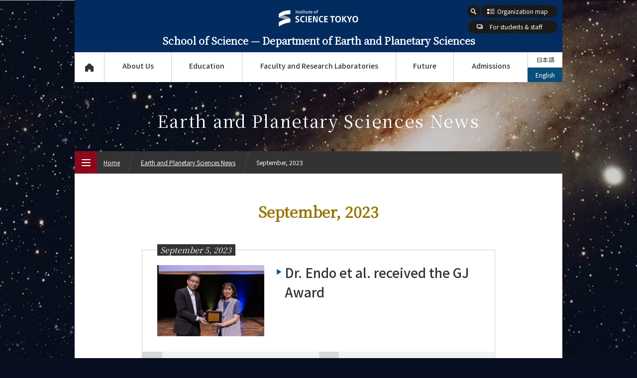

--- FILE ---
content_type: text/html; charset=UTF-8
request_url: https://educ.titech.ac.jp/eps/eng/news/2023_09/
body_size: 6502
content:
<!DOCTYPE html>
<html lang="en" dir="ltr">
<head prefix="og: http://ogp.me/ns# fb: http://ogp.me/ns/fb# article: http://ogp.me/ns/article#">
<meta charset="UTF-8">
<title>September, 2023 | Earth and Planetary Sciences News | Department of Earth and Planetary Sciences, School of Science, Science Tokyo</title>
<meta name="keywords" content="Department of Earth and Planetary Sciences, Earth and Planetary Sciences News, September, 2023, School of Science, Tokyo Institute of Technology, Tokyo Tech">
<meta name="description" content="Department of Earth and Planetary Sciences home page — September, 2023 — Department of Earth and Planetary Sciences, School of Science, Tokyo Institute of Technology.">
<link rel="canonical" href="https://educ.titech.ac.jp/eps/eng/news/2023_09/">
<link rel="icon" type="image/x-icon" href="/common/img/favicon.ico">
<meta property="fb:app_id" content="2101527763319476">
<meta property="og:type" content="article">
<meta property="og:title" content="September, 2023 | Earth and Planetary Sciences News | Department of Earth and Planetary Sciences, School of Science, Science Tokyo">
<meta property="og:description" content="Department of Earth and Planetary Sciences home page — September, 2023 — Department of Earth and Planetary Sciences, School of Science, Tokyo Institute of Technology.">
<meta property="og:url" content="https://educ.titech.ac.jp/eps/eng/news/2023_09/">
<meta property="og:image" content="https://educ.titech.ac.jp/eps/common/img/logo_sns_eng.jpg">
<meta name="twitter:card" content="summary_large_image">
<meta name="twitter:site" content="@tokyotech_en">

<meta name="viewport" content="width=device-width, initial-scale=1">
<script type="text/javascript" src="/common/js/webfontloader.js" defer></script>
<script type="text/javascript" src="/common/js/webfontloader-script.js" defer></script>
<link rel="stylesheet" type="text/css" href="/common/css/cmn_layout_pc.css" media="screen and (min-width: 769px)">
<link rel="stylesheet" type="text/css" href="/common/css/cmn_layout_sp.css" media="screen and (max-width: 768px)">
<link rel="stylesheet" type="text/css" href="/common/css/cmn_layout_print.css" media="print">
<link rel="stylesheet" type="text/css" href="/common/css/cmn_style.css" media="all">
<script type="text/javascript" src="/common/js/jquery-3.5.1.min.js"></script>
<script type="text/javascript" src="/common/js/common.js"></script>
<!--[if lt IE 9]>
<script type="text/javascript" src="/common/js/html5_ie.js"></script>
<link rel="stylesheet" type="text/css" href="/common/css/cmn_layout_pc.css" media="all">
<link rel="stylesheet" type="text/css" href="/common/css/cmn_style.css" media="all">
<![endif]-->
<link rel="stylesheet" type="text/css" href="/eps/common/css/cmn_style_pc.css" media="screen and (min-width: 769px)">
<link rel="stylesheet" type="text/css" href="/eps/common/css/cmn_style_sp.css" media="screen and (max-width: 768px)">
<!--[if lt IE 9]>
<link rel="stylesheet" type="text/css" href="/eps/common/css/cmn_style_pc.css" media="all">
<![endif]-->

<link rel="stylesheet" type="text/css" href="/eps/news/css/style_pc.css" media="screen and (min-width: 769px)">
<link rel="stylesheet" type="text/css" href="/eps/news/css/style_sp.css" media="screen and (max-width: 768px)">
<link rel="stylesheet" type="text/css" href="/eps/news/css/style_print.css" media="print">
<script type="text/javascript" src="/eps/news/js/function.js"></script>
<!--[if lt IE 9]>
<link rel="stylesheet" type="text/css" href="/eps/news/css/style_pc.css" media="all">
<![endif]-->
<script>
  (function(i,s,o,g,r,a,m){i['GoogleAnalyticsObject']=r;i[r]=i[r]||function(){
  (i[r].q=i[r].q||[]).push(arguments)},i[r].l=1*new Date();a=s.createElement(o),
  m=s.getElementsByTagName(o)[0];a.async=1;a.src=g;m.parentNode.insertBefore(a,m)
  })(window,document,'script','//www.google-analytics.com/analytics.js','ga');

  ga('create', 'UA-7676767-1', 'auto');
  ga('send', 'pageview');

</script>
<!-- Global site tag (gtag.js) - Google Analytics -->
<script async src="https://www.googletagmanager.com/gtag/js?id=G-VKBJ61GEPE"></script>
<script>
  window.dataLayer = window.dataLayer || [];
  function gtag(){dataLayer.push(arguments);}
  gtag('js', new Date());

  gtag('config', 'G-VKBJ61GEPE');
</script>
</head>
<body id="archive" class="eng">
<div id="wrapper">
	<header id="header">
		<div id="headerIn">
			<p id="headerLogo" class="eng"><a href="/eps/eng/"><img src="/common/img/logo.svg" width="241" height="49" alt="Institute of Science Tokyo"><span class="font_min">School of Science &mdash; <br class="spOnly">Department of Earth and Planetary Sciences</span></a></p>
			<div id="headerFunc">
                <div id="headerBtn">
                    <p id="headerOrg"><a href="#"><span>Organization map</span></a></p>
                    <div id="headerSearch">
					<form action="/eps/eng/site_search/" id="cse-search-box">
							<input type="hidden" name="cx" value="016737275621795016578:59kibq2jzso">
							<input type="hidden" name="cof" value="FORID:10">
							<input type="hidden" name="ie" value="UTF-8">
							<input type="text" name="q" value="" maxlength="300" class="txt">
							<div class="btn">
								<input type="image" name="sa" src="/common/img/btn_search01_on.png" alt="Search">
								<p><span><img src="/common/img/btn_search01_no.png" width="26" height="26" alt="Search"></span></p>
							</div>
						</form>
<script type="text/javascript" src="//www.google.com/coop/cse/brand?form=cse-search-box&amp;lang=en"></script>

                    <!-- /headerSearch --></div>
                </div>
            <p id="headerLimit">
                <a href="http://www.geo.titech.ac.jp/en/" target="_blank"><span>For students &amp; staff</span></a>
                <!-- /headerLimit --></p>
					<nav id="gNavi">
						<ul>
							<li id="gNav01"><a href="/eps/eng/">Top Page</a></li>
							<li id="gNav02"><a href="#" rel="about_us">About Us</a>
								<div>
									<ul>
										<li id="gNav02_01">
											<a href="/eps/eng/about_us/" class="expand">
												<img src="/eps/common/img/bg_gnav02_01.jpg" width="300" height="100" alt="Vision">
												<span>Vision</span>
											</a>
										</li>
										<li id="gNav02_02">
											<a href="/eps/eng/about_us/overview.html" class="expand">
												<img src="/eps/common/img/bg_gnav02_02.jpg" width="300" height="100" alt="Overview">
												<span>Overview</span>
											</a>
										</li>
									</ul>
									<p class="close"><a href="#">CLOSE</a></p>
								</div>
							</li>
							<li id="gNav03"><a href="#" rel="education">Education</a>
								<div>
									<ul>
										<li id="gNav03_01">
											<a href="/eps/eng/education/eps_undergraduate/" class="expand">
												<img src="/eps/common/img/bg_gnav03_01.jpg" width="300" height="70" alt="Earth and Planetary Sciences Undergraduate Major">
												<span>Earth and Planetary Sciences<br>Undergraduate Major</span>
											</a>
											<ul>
												<li><a href="/eps/eng/education/eps_undergraduate/five_features.html"><span>5 Features</span></a></li>
												<li><a href="/eps/eng/education/eps_undergraduate/curriculum.html"><span>Curriculum</span></a></li>
											</ul>
										</li>
										<li id="gNav03_02">
											<a href="/eps/eng/education/eps_graduate/" class="expand">
												<img src="/eps/common/img/bg_gnav03_02.jpg" width="300" height="70" alt="Earth and Planetary Sciences Graduate Major">
												<span>Earth and Planetary Sciences<br>Graduate Major</span>
											</a>
											<ul>
												<li><a href="/eps/eng/education/eps_graduate/five_features.html"><span>5 Features</span></a></li>
												<li><a href="/eps/eng/education/eps_graduate/curriculum.html"><span>Curriculum</span></a></li>
											</ul>
										</li>
                                    	<li id="gNav03_03">
											<a href="/eps/eng/education/els_graduate/" class="expand">
												<img src="/eps/common/img/bg_gnav03_03.jpg" width="300" height="70" alt="Earth-Life Science Graduate Major">
												<span>Earth-Life Science<br>Graduate Major</span>
											</a>
											<ul>
												<li><a href="/eps/eng/education/els_graduate/five_features.html"><span>5 Features</span></a></li>
												<li><a href="/eps/eng/education/els_graduate/curriculum.html"><span>Curriculum</span></a></li>
											</ul>
										</li>

									</ul>
									<p class="close"><a href="#">CLOSE</a></p>
								</div>
							</li>
							<li id="gNav04"><a href="#" rel="faculty">Faculty and Research Laboratories</a>
								<div>
									<ul>
										<li id="gNav04_01">
											<a href="/eps/eng/faculty/" class="expand">
												<img src="/eps/common/img/bg_gnav04_01.jpg" width="300" height="100" alt="Faculty">
												<span>Faculty</span>
											</a>
										</li>
										<li id="gNav04_02">
											<a href="/eps/eng/faculty/research_lab/" class="expand">
												<img src="/eps/common/img/bg_gnav04_02.jpg" width="300" height="100" alt="Research Laboratories and Subjects">
												<span>Research Laboratories<br>and Subjects</span>
											</a>
										</li>
									</ul>
									<p class="close"><a href="#">CLOSE</a></p>
								</div>
							</li>
							<li id="gNav05"><a href="#" rel="future">Future</a>
								<div>
									<ul>
										<li id="gNav05_01">
											<a href="/eps/eng/future/" class="expand">
												<img src="/eps/common/img/bg_gnav05_01.jpg" width="300" height="100" alt="Career Paths">
												<span>Career Paths</span>
											</a>
										</li>
										<li id="gNav05_02">
											<a href="/eps/eng/future/graduate_stories/" class="expand">
												<img src="/eps/common/img/bg_gnav05_02.jpg" width="300" height="100" alt="Graduate Stories">
												<span>Graduate Stories</span>
											</a>
										</li>
									</ul>
									<p class="close"><a href="#">CLOSE</a></p>
								</div>
							</li>
							<li id="gNav06"><a href="#" rel="admissions">Admissions</a>
								<div>
									<ul>
										<li id="gNav06_01"><a href="/eps/eng/admissions/" class="expand"><img src="/eps/common/img/bg_gnav06_01.jpg" width="300" height="100" alt="Admissions"><span>Admissions</span></a></li>
									</ul>
									<p class="close"><a href="#">CLOSE</a></p>
								</div>
							</li>
						</ul>
					<!-- /gNavi --></nav>
					<ul id="languageNavi">
<li class="ja"><a href="/eps/news/2023_09/">日本語</a></li>


	

			<li class="eng"><a href="#" class="active">English</a></li>
					<!-- /languageNavi --></ul>
				<!-- /headerFunc --></div>
		<!-- /headerIn --></div>
	</header>
	<p id="contentsTitle" class="font_min">Earth and Planetary Sciences News</p>
	<div id="contents">
		<div id="contentsIn">
			<div class="section01">
				<h1 class="heading_type01 font_min">September, 2023</h1>
				<div class="box_news01">
					<ul class="ul_news01">
						<li>
							<a href="/eps/eng/news/2023_09/064826.html" class="expand">
								<div class="img">
									<span class="date font_min">September  5, 2023</span>
									<span class="photo"><img src="/eps/eng/news/img/740%20%281%29.jpg" alt="Dr. Endo et al. received the GJ Award"></span>
								</div>
								<p class="tit">Dr. Endo et al. received the GJ Award</p>
							</a>
							<div class="tags">
								<ul class="category">
									
								
									<li><a href="/eps/eng/news/research/">Research</a></li>
								
									
								
									
								
									
								
									<li><a href="/eps/eng/news/faculty/">Faculty</a></li>
								
									
								
									
								
									
								
									
								</ul>
								<ul class="course">
									
								
									<li><a href="/eps/eng/news/eps_graduate/">Earth and Planetary Sciences Graduate Major</a></li>
								
									
								</ul>
							</div>
						</li>
					</ul>
					<ul class="btn_type01 mt60" id="btnLoad">
						<li><a href="#"><span class="load">more</span></a></li>
					</ul>
				</div>
			<!-- /section01 --></div>
			<div class="ftContents">
				<div>
					<ul class="sns_shares">
						<li><p class="btn_rss"><a href="/eps/eng/news/rss.xml"><span>RSS</span></a></p></li>
						<li class="fb">
							<script type="text/javascript">
								document.write('<iframe src="//www.facebook.com/plugins/like.php?locale=en_US&amp;href='+encodeURIComponent(document.URL)+'&amp;width=90&amp;height=20&amp;colorscheme=light&amp;layout=button_count&amp;action=like&amp;show_faces=false&amp;send=false" scrolling="no" frameborder="0" style="border:none; overflow:hidden; width:90px; height:20px;" allowtransparency="true"></iframe>');
							</script>
						</li>

						<li class="tw" style="margin-left:-12px;"><a href="https://twitter.com/share" class="twitter-share-button" data-url="https://educ.titech.ac.jp/eps/eng/news/2023_09/" data-text="September, 2023 | Earth and Planetary Sciences News | Department of Earth and Planetary Sciences, School of Science, Science Tokyo">Tweet</a><script>!function(d,s,id){var js,fjs=d.getElementsByTagName(s)[0];if(!d.getElementById(id)){js=d.createElement(s);js.id=id;js.src="//platform.twitter.com/widgets.js";fjs.parentNode.insertBefore(js,fjs);}}(document,"script","twitter-wjs");</script></li>
						<li><div class="g-plusone" data-href="https://educ.titech.ac.jp/eps/eng/news/2023_09/" data-size="medium"></div></li>
					</ul>
				</div>
			<!-- /ftContents --></div>
		<!-- /contentsIn --></div>
	<!-- /contents --></div>

	<div id="fNavi">
		<div id="fNaviIn">
			<ul>
				<li id="fNav01"><a href="/eps/eng/about_this_site/"><span>About This Site</span></a></li>
				<li id="fNav02"><a href="/eps/eng/privacy/"><span>Privacy policy</span></a></li>
				<li id="fNav03"><a href="/eps/eng/contact_and_access/"><span>Contact and Access</span></a></li>
				<li id="fNav04"><a href="/eps/eng/publications/"><span>Publications</span></a></li>
				<li id="fNav05"><a href="/eps/eng/links/"><span>Links</span></a></li>
				<li id="fNav06"><a href="/eps/eng/site_map/"><span>Site Map</span></a></li>
			</ul>
		<!-- /fNaviIn --></div>
	<!-- /fNavi --></div>
	<footer id="footer">
		<div id="footerIn">
			<div id="footerFunc">
				<div class="sns">
					<ul class="footer_sns_icon mb10">
						<li class="footer_sns_list"><a class="footer_sns_link" href="https://www.facebook.com/sciencetokyo.official.en" target="_blank" rel="noopener noreferrer"><svg width="33" height="33" viewBox="0 0 33 33" fill="none" xmlns="http://www.w3.org/2000/svg" role="img" aria-labelledby="facebook-logo-icon"><title id="facebook-logo-icon">Facebook logo</title><rect width="33" height="33" rx="4" fill="#0076FA"></rect><path d="M28 16.0672C28 9.95496 23.0751 5 17 5C10.9249 5 6 9.95496 6 16.0672C6 21.5912 10.0225 26.1697 15.2813 27V19.2663H12.4883V16.0672H15.2813V13.629C15.2813 10.8553 16.9235 9.32313 19.4361 9.32313C20.6396 9.32313 21.8984 9.53929 21.8984 9.53929V12.2629H20.5114C19.1449 12.2629 18.7188 13.116 18.7188 13.9912V16.0672H21.7695L21.2818 19.2663H18.7188V27C23.9775 26.1697 28 21.5912 28 16.0672Z" fill="white"></path></svg></a></li>
						<li class="footer-sns-list"><a class="footer-sns-link" href="https://x.com/sciencetokyo_en" target="_blank" rel="noopener noreferrer"><svg width="33" height="33" viewBox="0 0 33 33" fill="none" xmlns="http://www.w3.org/2000/svg"><path d="M29.3301 0.25H4.33008C2.12094 0.25 0.330078 2.04086 0.330078 4.25V29.25C0.330078 31.4591 2.12094 33.25 4.33008 33.25H29.3301C31.5392 33.25 33.3301 31.4591 33.3301 29.25V4.25C33.3301 2.04086 31.5392 0.25 29.3301 0.25Z" fill="black"/><path d="M18.7124 15.7893L25.4133 8H23.8254L18.0071 14.7633L13.3599 8H8L15.0274 18.2273L8 26.3955H9.58799L15.7324 19.2533L20.6401 26.3955H26L18.7121 15.7893H18.7124ZM16.5375 18.3174L15.8255 17.299L10.1602 9.19542H12.5992L17.1712 15.7353L17.8832 16.7537L23.8262 25.2545H21.3871L16.5375 18.3178V18.3174Z" fill="white"/></svg></a></li>	
                    	<li class="footer_sns_list"><a class="footer_sns_link" href="https://www.linkedin.com/school/sciencetokyo/" target="_blank" rel="noopener noreferrer"><svg width="33" height="33" viewBox="0 0 33 33" fill="none" xmlns="http://www.w3.org/2000/svg" role="img" aria-labelledby="LinkedIn-logo-icon"><title id="LinkedIn-logo-icon">LinkedIn logo</title><rect width="33" height="33" rx="4" fill="#2867B2"></rect><path d="M10.4688 27.7195H6.34375V12.5945H10.4688V27.7195ZM8.40625 10.851C7.078 10.851 6 9.76475 6 8.4255C6 7.08625 7.078 6 8.40625 6C9.7345 6 10.8125 7.08625 10.8125 8.4255C10.8125 9.76475 9.73588 10.851 8.40625 10.851ZM26.9688 27.7195H22.8438V20.014C22.8438 15.383 17.3438 15.7336 17.3438 20.014V27.7195H13.2188V12.5945H17.3438V15.0214C19.2633 11.4656 26.9688 11.203 26.9688 18.4259V27.7195Z" fill="white"></path></svg></a></li>
						<li class="footer_sns_list"><a class="footer_sns_link" href="https://www.youtube.com/@sciencetokyo_en" target="_blank" rel="noopener noreferrer"><svg width="33" height="33" viewBox="0 0 33 33" fill="none" xmlns="http://www.w3.org/2000/svg" role="img" aria-labelledby="YouTube-logo-icon"><title id="YouTube-logo-icon">YouTube logo</title><rect width="33" height="33" rx="3" fill="#FE0000"></rect><path fill-rule="evenodd" clip-rule="evenodd" d="M26.2673 8.50757C27.343 8.78683 28.1901 9.60965 28.4777 10.6546C29 12.5485 29 16.5001 29 16.5001C29 16.5001 29 20.4515 28.4777 22.3452C28.1901 23.3902 27.343 24.2132 26.2673 24.4924C24.3177 25 16.5 25 16.5 25C16.5 25 8.68229 25 6.73266 24.4924C5.657 24.2132 4.80978 23.3902 4.52229 22.3452C4 20.4515 4 16.5001 4 16.5001C4 16.5001 4 12.5485 4.52229 10.6546C4.80978 9.60965 5.657 8.78683 6.73266 8.50757C8.68229 8 16.5 8 16.5 8C16.5 8 24.3177 8 26.2673 8.50757ZM20.495 16.5L13.9999 12.8571V20.1428L20.495 16.5Z" fill="white"></path></svg></a></li>
						<li class="footer-sns-list"><a class="footer-sns-link" href="https://www.instagram.com/sciencetokyo_en/" target="_blank" rel="noopener noreferrer"><img src="/common/img/logo-instagram.png" width="33" height="33" alt="instagram"></a></li>
                </ul>
				<!-- /sns --></div>
            	<div class="logo">
					<img src="/common/img/logo.svg" alt="Institute of Science Tokyo" width="241" height="49">
            	</div>
            	<div class="links">
					<ul>
						<li><a href="https://www.isct.ac.jp/en" target="_blank">Science Tokyo Web</a></li>
                    	<li><a href="https://www.titech.ac.jp/english/enrolled/news/" target="_blank">Current Students</a></li>
                    	<li><a href="https://www.titech.ac.jp/english/staff/news/" target="_blank">Faculty and Staff (internal)</a></li>
					</ul>
				<!-- /links --></div>
			<!-- /footerFunc --></div>
		<!-- /footerIn --></div>
		<p id="copyright">&copy; Dept. of Earth and Planetary Sciences, Institute of Science Tokyo</p>
	</footer>
	<p class="pageTop"><a href="#wrapper"><img src="/common/img/btn_pagetop01.png" width="40" height="60" alt="Page Top"></a></p>
<!-- /wrapper --></div>

<div id="menu_btn">
	<p class="open"><a href="#"><img src="/common/img/btn_menu01.png" width="45" height="45" alt="MENU"><span><img src="/common/img/btn_menu01_txt.png" width="45" height="45" alt=""></span><span class="text_menu">MENU</span></a></p>
	<p class="close"><a href="#"><img src="/common/img/btn_menu02.png" width="45" height="45" alt="CLOSE"><span><img src="/common/img/btn_menu02_txt.png" width="45" height="45" alt=""></span><span class="text_close">CLOSE</span></a></p>
<!-- /menu_btn --></div>
<div id="menu">
	<div id="breadcrumbWrap">
		<ul id="breadcrumb">
			<li><p><a href="/eps/eng/">Home</a></p></li>
			<li><p><a href="/eps/eng/news/">Earth and Planetary Sciences News</a></p></li>
			<li><p>September, 2023</p></li>
		</ul>
	<!-- /breadcrumbWrap --></div>
	<div id="mNaviWrap">
	<ul class="language">
<li class="ja"><a href="/eps/news/2023_09/">日本語</a></li>


	

			<li class="eng"><a href="#" class="active">English</a></li>
	</ul>
	<div id="mNavi">
		<nav id="mNaviIn">
			<ul>
				<li><p><a href="/eps/eng/" class="home">Top Page</a></p></li>
				<li><p><a href="#" class="plus">About Us</a></p>
					<ul>
						<li><p><a href="/eps/eng/about_us/"><span>Vision</span></a></p></li>
						<li><p><a href="/eps/eng/about_us/overview.html"><span>Overview</span></a></p></li>
					</ul>
				</li>
				<li><p><a href="#" class="plus">Education</a></p>
					<ul>
						<li><p><a href="/eps/eng/education/eps_undergraduate/"><span>Earth and Planetary Sciences Undergraduate Major</span></a></p>
							<ul class="noSlide">
								<li><p><a href="/eps/eng/education/eps_undergraduate/five_features.html"><span>5 Features</span></a></p></li>
								<li><p><a href="/eps/eng/education/eps_undergraduate/curriculum.html"><span>Curriculum</span></a></p></li>
							</ul>
						</li>
						<li><p><a href="/eps/eng/education/eps_graduate/"><span>Earth and Planetary Sciences Graduate Major</span></a></p>
							<ul class="noSlide">
								<li><p><a href="/eps/eng/education/eps_graduate/five_features.html"><span>5 Features</span></a></p></li>
								<li><p><a href="/eps/eng/education/eps_graduate/curriculum.html"><span>Curriculum</span></a></p></li>
							</ul>
						</li>
						<li><p><a href="/eps/eng/education/els_graduate/"><span>Earth-Life Science Graduate Major</span></a></p>
							<ul class="noSlide">
								<li><p><a href="/eps/eng/education/els_graduate/five_features.html"><span>5 Features</span></a></p></li>
								<li><p><a href="/eps/eng/education/els_graduate/curriculum.html"><span>Curriculum</span></a></p></li>
							</ul>
						</li>
					</ul>
				</li>
				<li><p><a href="#" class="plus">Faculty and Laboratories</a></p>
					<ul>
						<li><p><a href="/eps/eng/faculty/"><span>Faculty</span></a></p></li>
						<li><p><a href="/eps/eng/faculty/research_lab/"><span>Research Laboratories and Subjects</span></a></p></li>
					</ul>
				</li>
				<li><p><a href="#" class="plus">Future</a></p>
					<ul>
						<li><p><a href="/eps/eng/future/"><span>Career Paths</span></a></p></li>
						<li><p><a href="/eps/eng/future/graduate_stories/"><span>Graduate Stories</span></a></p>
							<ul class="noSlide"></ul>
						</li>
					</ul>
				</li>
				<li><p><a href="#" class="plus">Admissions</a></p>
					<ul>
						<li><p><a href="/eps/eng/admissions/"><span>Admissions</span></a></p></li>
					</ul>
				</li>
				<li><p><a href="#" class="plus">Earth and Planetary Sciences News</a></p>
					<ul>
						<li><p><a href="/eps/eng/news/" class="arrow"><span>News Archives</span></a></p></li>
						<li><p><a href="#" class="plus"><span>Category</span></a></p>
							<ul class="category">
								<li><p><a href="/eps/eng/news/education/"><span>Education</span></a></p></li>
							
								<li><p><a href="/eps/eng/news/research/"><span>Research</span></a></p></li>
							
								<li><p><a href="/eps/eng/news/outreach/"><span>Outreach</span></a></p></li>
							
								<li><p><a href="/eps/eng/news/global/"><span>Global</span></a></p></li>
							
								<li><p><a href="/eps/eng/news/students/"><span>Students</span></a></p></li>
							
								<li><p><a href="/eps/eng/news/faculty/"><span>Faculty</span></a></p></li>
							
								<li><p><a href="/eps/eng/news/prizes/"><span>Prizes</span></a></p></li>
							
								<li><p><a href="/eps/eng/news/events/"><span>Events</span></a></p></li>
							
								<li><p><a href="/eps/eng/news/information/"><span>Information</span></a></p></li>
							
								<li><p><a href="/eps/eng/news/others/"><span>Others</span></a></p></li>
							</ul>
						</li>
						<li><p><a href="#" class="plus"><span>Major</span></a></p>
							<ul class="course">
								<li><p><a href="/eps/eng/news/eps_undergraduate/"><span>Earth and Planetary Sciences Undergraduate Major</span></a></p></li>
							
								<li><p><a href="/eps/eng/news/eps_graduate/"><span>Earth and Planetary Sciences Graduate Major</span></a></p></li>
							
								<li><p><a href="/eps/eng/news/els_graduate/"><span>Earth-Life Science Graduate Major</span></a></p></li>
							</ul>
						</li>
						
					
						<li><p><a href="#" class="plus"><span>Month</span></a></p>
						<ul class="monthly">
							<li><p><a href="#" class="plus"><span>2026</span></a></p>
								<ul>
									<li><p><a href="/eps/eng/news/2026_01/"><span>January</span></a></p></li>
								</ul>
							</li>
							<li><p><a href="#" class="plus"><span>2025</span></a></p>
								<ul>
									<li><p><a href="/eps/eng/news/2025_12/"><span>December</span></a></p></li>
									<li><p><a href="/eps/eng/news/2025_07/"><span>July</span></a></p></li>
									<li><p><a href="/eps/eng/news/2025_06/"><span>June</span></a></p></li>
									<li><p><a href="/eps/eng/news/2025_04/"><span>April</span></a></p></li>
									<li><p><a href="/eps/eng/news/2025_03/"><span>March</span></a></p></li><li><p><a href="/eps/eng/news/2025_01/"><span>January</span></a></p></li>
								</ul>
							</li>
							<li><p><a href="#" class="plus"><span>2024</span></a></p>
								<ul>
									<li><p><a href="/eps/eng/news/2024_12/"><span>December</span></a></p></li>
									<li><p><a href="/eps/eng/news/2024_07/"><span>July</span></a></p></li>
									<li><p><a href="/eps/eng/news/2024_06/"><span>June</span></a></p></li>
									<li><p><a href="/eps/eng/news/2024_05/"><span>May</span></a></p></li>
									<li><p><a href="/eps/eng/news/2024_03/"><span>March</span></a></p></li>
									<li><p><a href="/eps/eng/news/2024_02/"><span>February</span></a></p></li><li><p><a href="/eps/eng/news/2024_01/"><span>January</span></a></p></li>
								</ul>
							</li>
							<li><p><a href="#" class="plus"><span>2023</span></a></p>
								<ul>
									<li><p><a href="/eps/eng/news/2023_12/"><span>December</span></a></p></li>
									<li><p><a href="/eps/eng/news/2023_10/"><span>October</span></a></p></li>
									<li><p><a href="/eps/eng/news/2023_09/"><span>September</span></a></p></li>
									<li><p><a href="/eps/eng/news/2023_07/"><span>July</span></a></p></li>
									<li><p><a href="/eps/eng/news/2023_06/"><span>June</span></a></p></li>
									<li><p><a href="/eps/eng/news/2023_05/"><span>May</span></a></p></li>
									<li><p><a href="/eps/eng/news/2023_04/"><span>April</span></a></p></li>
									<li><p><a href="/eps/eng/news/2023_03/"><span>March</span></a></p></li><li><p><a href="/eps/eng/news/2023_01/"><span>January</span></a></p></li>
								</ul>
							</li>
							<li><p><a href="#" class="plus"><span>2022</span></a></p>
								<ul>
									<li><p><a href="/eps/eng/news/2022_12/"><span>December</span></a></p></li>
									<li><p><a href="/eps/eng/news/2022_11/"><span>November</span></a></p></li>
									<li><p><a href="/eps/eng/news/2022_10/"><span>October</span></a></p></li>
									<li><p><a href="/eps/eng/news/2022_09/"><span>September</span></a></p></li>
									<li><p><a href="/eps/eng/news/2022_06/"><span>June</span></a></p></li>
									<li><p><a href="/eps/eng/news/2022_04/"><span>April</span></a></p></li>
									<li><p><a href="/eps/eng/news/2022_03/"><span>March</span></a></p></li><li><p><a href="/eps/eng/news/2022_01/"><span>January</span></a></p></li>
								</ul>
							</li>
							<li><p><a href="#" class="plus"><span>2021</span></a></p>
								<ul>
									<li><p><a href="/eps/eng/news/2021_12/"><span>December</span></a></p></li>
									<li><p><a href="/eps/eng/news/2021_07/"><span>July</span></a></p></li>
									<li><p><a href="/eps/eng/news/2021_06/"><span>June</span></a></p></li>
									<li><p><a href="/eps/eng/news/2021_04/"><span>April</span></a></p></li>
									<li><p><a href="/eps/eng/news/2021_03/"><span>March</span></a></p></li><li><p><a href="/eps/eng/news/2021_01/"><span>January</span></a></p></li>
								</ul>
							</li>
							<li><p><a href="#" class="plus"><span>2020</span></a></p>
								<ul>
									<li><p><a href="/eps/eng/news/2020_12/"><span>December</span></a></p></li>
									<li><p><a href="/eps/eng/news/2020_04/"><span>April</span></a></p></li><li><p><a href="/eps/eng/news/2020_01/"><span>January</span></a></p></li>
								</ul>
							</li>
							<li><p><a href="#" class="plus"><span>2019</span></a></p>
								<ul>
									<li><p><a href="/eps/eng/news/2019_12/"><span>December</span></a></p></li>
									<li><p><a href="/eps/eng/news/2019_11/"><span>November</span></a></p></li><li><p><a href="/eps/eng/news/2019_06/"><span>June</span></a></p></li>
								</ul>
							</li>
							<li><p><a href="#" class="plus"><span>2018</span></a></p>
								<ul>
									<li><p><a href="/eps/eng/news/2018_12/"><span>December</span></a></p></li>
									<li><p><a href="/eps/eng/news/2018_07/"><span>July</span></a></p></li>
									<li><p><a href="/eps/eng/news/2018_04/"><span>April</span></a></p></li><li><p><a href="/eps/eng/news/2018_03/"><span>March</span></a></p></li>
								</ul>
							</li>
							<li><p><a href="#" class="plus"><span>2017</span></a></p>
								<ul><li><p><a href="/eps/eng/news/2017_10/"><span>October</span></a></p></li>
								</ul>
							</li>
							<li><p><a href="#" class="plus"><span>2016</span></a></p>
								<ul>
									<li><p><a href="/eps/eng/news/2016_12/"><span>December</span></a></p></li>
									<li><p><a href="/eps/eng/news/2016_10/"><span>October</span></a></p></li>
									<li><p><a href="/eps/eng/news/2016_09/"><span>September</span></a></p></li>
									<li><p><a href="/eps/eng/news/2016_08/"><span>August</span></a></p></li>
									<li><p><a href="/eps/eng/news/2016_06/"><span>June</span></a></p></li>
									<li><p><a href="/eps/eng/news/2016_04/"><span>April</span></a></p></li>
								</ul>
							</li>
						</ul>
					</li>
					</ul>
				</li>
				<li><p><a href="#" class="plus">Event Information</a></p>
					<ul>
						<li><p><a href="/eps/eng/event_information/" class="arrow"><span>Upcoming Events</span></a></p></li>




<li><p><a href="#" class="plus"><span>Upcoming Major Events</span></a></p><ul class="course">
<li><p><a href="/eps/eng/event_information/eps_undergraduate/"><span>Earth and Planetary Sciences Undergraduate Major</span></a></p></li>



<li><p><a href="/eps/eng/event_information/eps_graduate/"><span>Earth and Planetary Sciences Graduate Major</span></a></p></li>
</ul></li>


					































































































































































































































































	
	<li><p><a href="#" class="plus"><span>Yearly archive</span></a></p><ul>
	
	
	<li><p><a href="/eps/eng/event_information/2026/"><span>2026</span></a></p></li>
	

	
	
	<li><p><a href="/eps/eng/event_information/2025/"><span>2025</span></a></p></li>
	

	
	
	<li><p><a href="/eps/eng/event_information/2024/"><span>2024</span></a></p></li>
	

	
	
	<li><p><a href="/eps/eng/event_information/2023/"><span>2023</span></a></p></li>
	

	
	
	<li><p><a href="/eps/eng/event_information/2022/"><span>2022</span></a></p></li>
	

	
	
	<li><p><a href="/eps/eng/event_information/2021/"><span>2021</span></a></p></li>
	

	
	
	<li><p><a href="/eps/eng/event_information/2020/"><span>2020</span></a></p></li>
	

	
	
	<li><p><a href="/eps/eng/event_information/2019/"><span>2019</span></a></p></li>
	

	
	
	<li><p><a href="/eps/eng/event_information/2018/"><span>2018</span></a></p></li>
	

	
	
	<li><p><a href="/eps/eng/event_information/2017/"><span>2017</span></a></p></li>
	

	
	
	
	
	</ul></li>
	




					</ul>
				</li>
			</ul>
		<!-- /mNaviIn --></nav>
	<!-- /mNavi --></div>
	<div class="search">
			<div class="search">
			<div>
				<form action="/eps/eng/site_search/" id="cse-search-box">
					<input type="hidden" name="cx" value="016737275621795016578:59kibq2jzso">
					<input type="hidden" name="cof" value="FORID:10">
					<input type="hidden" name="ie" value="UTF-8">
					<p class="txt"><input type="text" name="q" value="" maxlength="300"></p>
					<div class="btn">
						<input type="image" name="sa" src="/common/img/nav_search01.png" alt="Search">
					</div>
				</form>
				<script type="text/javascript" src="//www.google.com/coop/cse/brand?form=cse-search-box&amp;lang=en"></script>
			</div>
		<!-- /search --></div>
	<!-- /search --></div>
	<p class="btnOrg"><a href="#"><span>Organization map</span></a></p>
	<p class="btnLimit"><a href="http://www.geo.titech.ac.jp/en/" target="_blank"><span>For students &amp; staff</span></a></p>
	<p class="btnClose"><a href="#"><span>CLOSE</span></a></p>
<!-- /mNaviWrap --></div>
<!-- /menu --></div>
<div id="mainImg"></div>
<div id="dotCover"></div>
<div id="ft_line"></div>
<div id="overlay"></div>
<div id="boxOrg">
	<p class="close opacityOver"><a href="#">CLOSE</a></p>
	<ul>
		<li class="grandInfo">
			<div><p><img src="/common/img/logo-colored.svg" width="200" height="54" alt="Institute of Science Tokyo"></p></div>
			<ul>
				<li><a href="https://www.isct.ac.jp/en" target="_blank"><span>Science Tokyo Web</span></a></li>
				<li><a href="https://admissions.isct.ac.jp/en" target="_blank"><span>Science Tokyo Prospective students</span></a></li>
				<li class="grandTop"><a href="/eng/" target="_blank"><span>Schools, Departments, <br class="pcOnly">and Institute for Liberal Arts</span></a></li>
			</ul>
		</li>
		<li>
			<div><p><a href="https://www.titech.ac.jp/english/about/organization/schools/organization01.html" target="_blank"><span>School of Science</span></a></p></div>
			<ul>
				<li><a href="/math/eng/" target="_blank"><span>Department of Mathematics</span></a></li>
				<li><a href="/phys/eng/" target="_blank"><span>Department of Physics</span></a></li>
				<li><a href="/chem/eng/" target="_blank"><span>Department of Chemistry</span></a></li>
				<li><a href="/eps/eng/" target="_blank"><span>Department of Earth<br>and Planetary Sciences</span></a></li>
			</ul>
		</li>
		<li>
			<div><p><a href="https://www.titech.ac.jp/english/about/organization/schools/organization02.html" target="_blank"><span>School of Engineering</span></a></p></div>
			<ul>
				<li><a href="/mech/eng/" target="_blank"><span>Department of<br>Mechanical Engineering</span></a></li>
				<li><a href="/sc/eng/" target="_blank"><span>Department of Systems<br>and Control Engineering</span></a></li>
				<li><a href="/ee/eng/" target="_blank"><span>Department of Electrical<br>and Electronic Engineering</span></a></li>
				<li><a href="/ict/eng/" target="_blank"><span>Department of Information<br>and Communications Engineering</span></a></li>
				<li><a href="/iee/eng/" target="_blank"><span>Department of Industrial<br>Engineering and Economics</span></a></li>
			</ul>
		</li>
		<li>
			<div><p><a href="https://www.titech.ac.jp/english/about/organization/schools/organization03.html" target="_blank"><span>School of Materials<br>and Chemical Technology</span></a></p></div>
			<ul>
				<li><a href="/mat/eng/" target="_blank"><span>Department of Materials Science<br>and Engineering</span></a></li>
				<li><a href="/cap/eng/" target="_blank"><span>Department of Chemical Science<br>and Engineering</span></a></li>
			</ul>
		</li>
		<li>
			<div><p><a href="https://www.titech.ac.jp/english/about/organization/schools/organization04.html" target="_blank"><span>School of Computing</span></a></p></div>
			<ul>
				<li><a href="/is/eng/" target="_blank"><span>Department of Mathematical<br>and Computing Science</span></a></li>
				<li><a href="/cs/eng/" target="_blank"><span>Department of Computer Science</span></a></li>
			</ul>
		</li>
		<li>
			<div><p><a href="https://www.titech.ac.jp/english/about/organization/schools/organization05.html" target="_blank"><span>School of Life Science<br>and Technology</span></a></p></div>
			<ul>
				<li><a href="/bio/eng/" target="_blank"><span>Department of Life Science<br>and Technology</span></a></li>
			</ul>
		</li>
		<li>
			<div><p><a href="https://www.titech.ac.jp/english/about/organization/schools/organization06.html" target="_blank"><span>School of Environment<br>and Society</span></a></p></div>
			<ul>
				<li><a href="/arch/eng/" target="_blank"><span>Department of Architecture<br>and Building Engineering</span></a></li>
				<li><a href="/cv/eng/" target="_blank"><span>Department of Civil<br>and Environmental Engineering</span></a></li>
				<li><a href="/tse/eng/" target="_blank"><span>Department of Transdisciplinary<br>Science and Engineering</span></a></li>
				<li><a href="/shs/eng/" target="_blank"><span>Department of Social<br>and Human Sciences</span></a></li>
				<li><a href="/isc/eng/" target="_blank" class="wide"><span>Department of Technology and Innovation Management Professional master's degree program /Department of Innovation Science</span></a></li>
			</ul>
		</li>
		<li class="last">
			<div><p><a href="/ila/eng/" target="_blank"><span>Institute for Liberal Arts</span></a></p></div>
		</li>
	</ul>
	<p class="closeFt"><a href="#">CLOSE</a></p>
</div>
</body>
</html>

--- FILE ---
content_type: text/css
request_url: https://educ.titech.ac.jp/eps/common/css/cmn_style_pc.css
body_size: -896
content:
/* !Main Img
---------------------------------------------------------- */
body {
	background-color: #070f20;
}
#mainImg {
	width: 100%;
	height: 100%;
	position: fixed;
	top: 0;
	left: 0;
	z-index: -999999;
	background: url(/eps/common/img/main01.jpg) center top no-repeat;
	background-size: cover;
}
	@media(max-width:1049px) {
		#mainImg {
			width: 1030px;
			height: 858px;
			background: url(/eps/common/img/main01.jpg) center top no-repeat;
			background-size: 1030px auto;
			-moz-background-size: 1030px auto;
			-webkit-background-size: 1030px auto;
		}
	}

#gNavi ul li#gNav02 > a { width: 240px; }
#gNavi ul li#gNav03 > a { width: 136px; }
#gNavi ul li#gNav04 > a { width: 214px; }
#gNavi ul li#gNav05 > a { width: 117px; }
#gNavi ul li#gNav06 > a { width: 139px; }

.eng #gNavi ul li#gNav02 > a { width: 134px; }
.eng #gNavi ul li#gNav03 > a { width: 141px; }
.eng #gNavi ul li#gNav04 > a { width: 308px; }
.eng #gNavi ul li#gNav05 > a { width: 115px; }
.eng #gNavi ul li#gNav06 > a { width: 148px; }


/* [980px-this.width/2] */
#gNavi > ul > li#gNav02 > div { left: 0px; }
#gNavi > ul > li#gNav03 > div { left: 0px; width: 980px; }
#gNavi > ul > li#gNav04 > div { left: 220px; }
.eng #gNavi > ul > li#gNav04 > div { left: 160px; }
#gNavi > ul > li#gNav05 > div { right: -70px; }
#gNavi > ul > li#gNav06 > div { right: -70px; }


--- FILE ---
content_type: text/css
request_url: https://educ.titech.ac.jp/eps/common/css/cmn_style_sp.css
body_size: -1127
content:
/* !Main Img
---------------------------------------------------------- */
body {
	background-color: #070f20;
}
#mainImg {
	width: 100%;
	height: 100%;
	position: fixed;
	top: 0;
	left: 0;
	z-index: -999999;
	background: url(/eps/common/img/sp/main01.jpg) center 30px no-repeat;
	 background-size: 100% auto;
}
#topPage #mainImg {
	background: url(/eps/common/img/sp/main01.jpg) center top no-repeat;
	background-size: 100% auto;
}


--- FILE ---
content_type: text/css
request_url: https://educ.titech.ac.jp/eps/news/css/style_print.css
body_size: -1096
content:
@charset "UTF-8";
@import url('/eps/news/css/style_pc.css');
/* !Recommend
---------------------------------------------------------- */
#naviNews01 {
	display: none;
}
/* !list
---------------------------------------------------------- */
.ul_news01 li {
	border: none;
}
.ul_news01 li:nth-child(5n) {
	page-break-before: always;
	padding-top: 90px !important;
}
	.ul_news01 > li > a,
	.ul_news01 li .tags {
		border: 1px solid #ccc;
	}
	.ul_news01 > li .tags {
		border-top: none;
	}